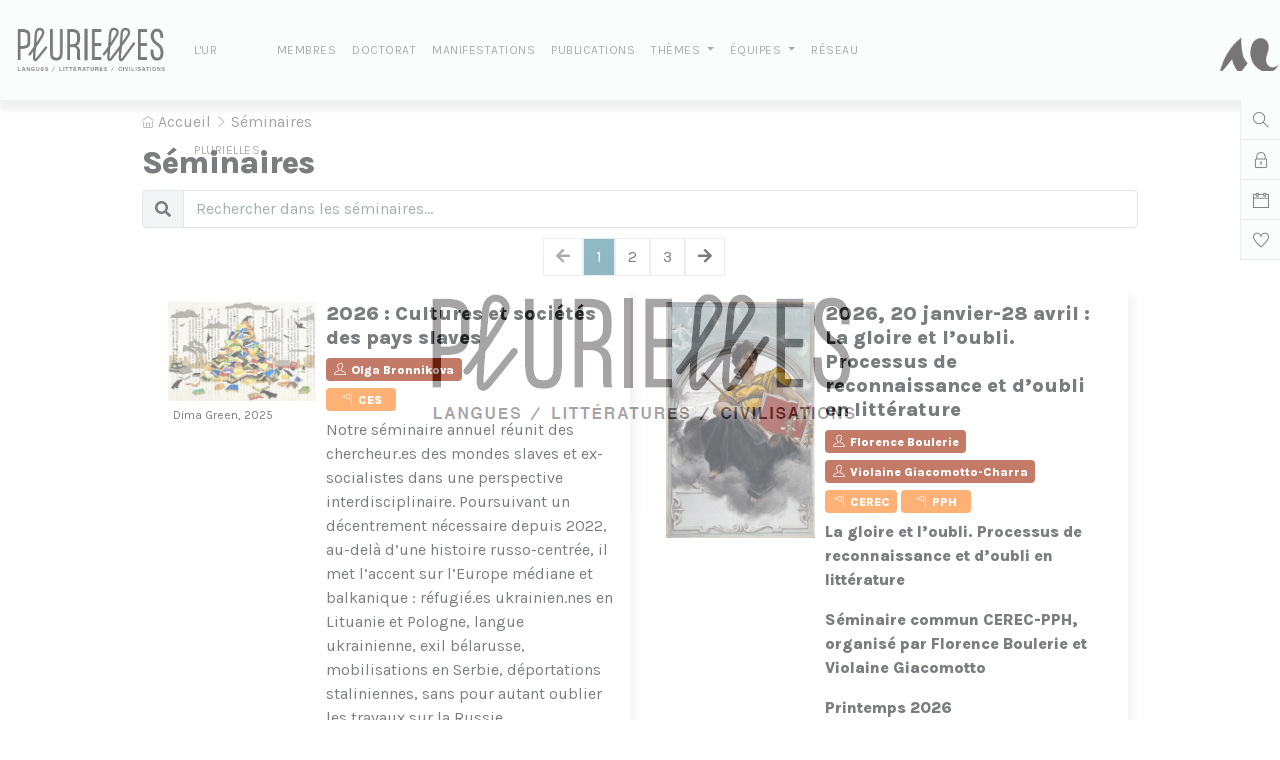

--- FILE ---
content_type: text/html; charset=UTF-8
request_url: https://plurielles.u-bordeaux-montaigne.fr/seminaires
body_size: 4987
content:
<!DOCTYPE html>
<html>
    <head>
        <title>Plurielles - Séminaires</title>
                  
<meta property="og:title" content="Plurielles - Membres"/>
<meta property="og:description" content="L’unité de recherche « Plurielles. Langues, littératures, civilisations1 » naît d’une volonté de rassemblement de chercheurs en langues, littératures et civilisations de l’Université Bordeaux Montaigne."/>
<meta property="og:image" content="https://plurielles.u-bordeaux-montaigne.fr/img/logo-og.jpg"/>        <link rel="stylesheet" href="/build/360.1577d998.css"><link rel="stylesheet" href="/build/css/app.b4322926.css">
         <link rel="stylesheet" href="https://cdn.jsdelivr.net/npm/@fullcalendar/core@4.1.0/main.min.css">
    <link rel="stylesheet" href="https://cdn.jsdelivr.net/npm/@fullcalendar/daygrid@4.1.0/main.min.css">
    <link rel="stylesheet" href="https://cdn.jsdelivr.net/npm/@fullcalendar/timegrid@4.1.0/main.min.css">
                    <meta charset="utf-8">
    <meta name="viewport" content="width=device-width, initial-scale=1">
    <meta http-equiv="x-ua-compatible" content="ie=edge">
    <meta name="description" lang="Fr" content=""/>
    <meta http-equiv="X-UA-Compatible" content="IE=edge,chrome=1"/>
    <meta name="author" content="L-farm - luc de dampierre"/>
    <meta name="robots" content="index, follow"/>
    <meta property="og:type" content="website"/>
    <meta property="og:site_name" content="Plurielles"/>
    <meta property="og:url" content="https://plurielles.u-bordeaux-montaigne.fr/seminaires"/>        
<link rel="icon" type="image/png" sizes="32x32" href="/img/favicon/android-chrome-144x144.png">

<link rel="manifest" href="/img/favicon/site.webmanifest">
<link rel="mask-icon" href="/img/favicon/safari-pinned-tab.svg" color="#5bbad5">
<meta name="msapplication-TileColor" content="#da532c">
<meta name="theme-color" content="#ffffff"> 


    </head>
    <body class="h-100 app-font " >
                 <!-- ### All needed modals, flash,loading screens etc. ### -->
        <!-- ### Modals loading screen ### -->
<div class="loading-screen d-none ">
	<div class="lds-dual-ring"></div>
	<div id="progressBar" class="d-none">
	<progress value="0" max="10" ></progress>
	<p class="text-center"><small id="progressBarMessage"></small></p>
	</div>
</div> <!-- ### Modals container ### -->
<div id="form-modal-container" class="pos-rel"></div><!-- ### Notie Flash Messages ### -->
<div class="flashes">
    </div><!-- ### Translations helper for Swal messages ### -->
<div 
	data-translate-helper 
	data-reorder-update-success-message="action.reorder.success"
	data-period-update-success-message="action.period.update.success"
	data-swall-info-message="La suppression ne sera définitive qu&#039;à la validation du formulaire."
	data-info-account-delete-message="action.confirm.account.deleteInfos"
	data-swall-button-account-delete-confirm="action.confirm.account.deleteBtn"
	data-swall-button-cancel="Annuler"
	data-swall-button-confirm="Supprimer"
	data-product-order="action.book.label"
>
</div>        <!-- ### Navs ### -->
        <nav aria-label="Fourth navbar example" class="navbar navbar-expand-md navbar-light  fixed-top">
    <div class="container-fluid bg-light bottom-soft-shadow">
        <a class="navbar-brand" href="/">
            <div class="main-logo"></div>
                    </a>
        <div aria-controls="appMainNav" aria-expanded="false" aria-label="Toggle navigation" class="navbar-toggler" data-custom-target="#appMainNav" data-bs-toggle="collapse">
            <i class="ti-menu"></i>
        </div>
        <div class="collapse navbar-collapse bg-light" id="appMainNav">
            <ul class="navbar-nav me-auto mb-2 mb-md-0">
                                                    <li class="nav-item ">
                    <a class="nav-link " href="/unite-de-recherche-plurielles-24142">
                        <span class="sidebar-text">
                            L&#039;UR PLURIELLES
                        </span>
                    </a>
                </li>
                                                                    <li class="nav-item ">
                    <a class="nav-link " href="/membres">
                        <span class="sidebar-text">
                            MEMBRES
                        </span>
                    </a>
                </li>
                                                                    <li class="nav-item ">
                    <a class="nav-link " href="/doctorat">
                        <span class="sidebar-text">
                            DOCTORAT
                        </span>
                    </a>
                </li>
                                                                    <li class="nav-item ">
                    <a class="nav-link " href="/manifestations">
                        <span class="sidebar-text">
                            MANIFESTATIONS
                        </span>
                    </a>
                </li>
                                                                    <li class="nav-item ">
                    <a class="nav-link " href="/publications">
                        <span class="sidebar-text">
                            PUBLICATIONS
                        </span>
                    </a>
                </li>
                                                                    <li class="nav-item dropdown" data-hover-dropdown >
                    <a class="nav-link dropdown-toggle caps "  href="/themes" id="dropdown-themes">
                        <span class="sidebar-text">
                            thèmes
                        </span>
                    </a>
                    <div class="triangle d-none" style="background-image:url(/img/components/triangle.png);"></div>
                    <ul aria-labelledby="dropdown-themes" class="d-none" data-dropdown-content>
                                                                       <li class="d-inline-block">
                            <a class="dropdown-item" href="/theme/arts-et-intermedialites">
                                                                                    <div class="d-inline-block text-center nav-theme-square " style="background: #9B2300;"></div>
                            
                            <br>
                                Arts et intermédialités
                            </a>
                        </li>
                                                                                           <li class="d-inline-block">
                            <a class="dropdown-item" href="/theme/le-genre-en-question-s">
                                                                                    <div class="d-inline-block text-center nav-theme-square " style="background: #8F3E9D;"></div>
                            
                            <br>
                                Le genre en question(s)
                            </a>
                        </li>
                                                                                           <li class="d-inline-block">
                            <a class="dropdown-item" href="/theme/patrimoine-education-et-construction-des-identites">
                                                                                    <div class="d-inline-block text-center nav-theme-square " style="background: #FC7C17;"></div>
                            
                            <br>
                                Patrimoine, éducation et construction des identités
                            </a>
                        </li>
                                                                                           <li class="d-inline-block">
                            <a class="dropdown-item" href="/theme/poetique-et-theorie-litteraire">
                                                                                    <div class="d-inline-block text-center nav-theme-square " style="background: #28A911;"></div>
                            
                            <br>
                                Poétique et théorie littéraire
                            </a>
                        </li>
                                                                                           <li class="d-inline-block">
                            <a class="dropdown-item" href="/theme/traduction-plurilinguisme-cosmopolitisme">
                                                                                    <div class="d-inline-block text-center nav-theme-square " style="background: #0044A3;"></div>
                            
                            <br>
                                Traduction, plurilinguisme, cosmopolitisme
                            </a>
                        </li>
                                                                </ul>
                </li>
                                                                    <li class="nav-item dropdown" data-hover-dropdown >
                    <a class="nav-link dropdown-toggle caps "  href="/equipes" id="dropdown-equipes">
                        <span class="sidebar-text">
                            équipes
                        </span>
                    </a>
                    <div class="triangle d-none" style="background-image:url(/img/components/triangle.png);"></div>
                    <ul aria-labelledby="dropdown-equipes" class="d-none" data-dropdown-content>
                                                                       <li class="d-inline-block">
                            <a class="dropdown-item" href="/equipes-internes/centre-d-etudes-linguistiques-et-litteraires-francophones-et-africaines">
                                                        <img src="/uploads/research-unit/celfa.jpg" class="menu-image">
                                                        
                            <br>
                                CELFA
                            </a>
                        </li>
                                                                                           <li class="d-inline-block">
                            <a class="dropdown-item" href="/equipes-internes/centre-d-etudes-et-de-recherches-sur-l-europe-classique">
                                                        <img src="/uploads/research-unit/cerec.jpg" class="menu-image">
                                                        
                            <br>
                                CEREC
                            </a>
                        </li>
                                                                                           <li class="d-inline-block">
                            <a class="dropdown-item" href="/equipes-internes/centre-d-etudes-et-de-recherches-sur-l-extreme-orient">
                                                        <img src="/uploads/research-unit/cereo.jpg" class="menu-image">
                                                        
                            <br>
                                CEREO
                            </a>
                        </li>
                                                                                           <li class="d-inline-block">
                            <a class="dropdown-item" href="/equipes-internes/centre-d-etudes-slaves">
                                                        <img src="/uploads/research-unit/ces.jpg" class="menu-image">
                                                        
                            <br>
                                CES
                            </a>
                        </li>
                                                                                           <li class="d-inline-block">
                            <a class="dropdown-item" href="/equipes-internes/centre-d-information-et-de-recherche-sur-l-allemagne-moderne-et-contemporaine">
                                                        <img src="/uploads/research-unit/ciramec.jpg" class="menu-image">
                                                        
                            <br>
                                CIRAMEC
                            </a>
                        </li>
                                                                                           <li class="d-inline-block">
                            <a class="dropdown-item" href="/equipes-internes/equipe-de-recherche-creativite-et-imaginaire-des-femmes">
                                                        <img src="/uploads/research-unit/ercif.jpg" class="menu-image">
                                                        
                            <br>
                                ERCIF
                            </a>
                        </li>
                                                                                           <li class="d-inline-block">
                            <a class="dropdown-item" href="/equipes-internes/laboratoire-pluridisciplinaire-de-recherches-sur-l-imaginaire-en-litterature">
                                                        <img src="/uploads/research-unit/lapril.jpg" class="menu-image">
                                                        
                            <br>
                                LaPRIL
                            </a>
                        </li>
                                                                                           <li class="d-inline-block">
                            <a class="dropdown-item" href="/equipes-internes/litteratures-et-mondes">
                                                        <img src="/uploads/research-unit/6283581a7a14b570305655.jpg" class="menu-image">
                                                        
                            <br>
                                Littératures et mondes
                            </a>
                        </li>
                                                                                           <li class="d-inline-block">
                            <a class="dropdown-item" href="/equipes-internes/centre-de-recherches-sur-les-modernites-litteraires">
                                                        <img src="/uploads/research-unit/modernites.jpg" class="menu-image">
                                                        
                            <br>
                                Modernités
                            </a>
                        </li>
                                                                                           <li class="d-inline-block">
                            <a class="dropdown-item" href="/equipes-internes/passages-patrimoines-humanites">
                                                        <img src="/uploads/research-unit/624b2e8384722700625333.png" class="menu-image">
                                                        
                            <br>
                                PPH
                            </a>
                        </li>
                                                                </ul>
                </li>
                                                                    <li class="nav-item ">
                    <a class="nav-link " href="/reseau">
                        <span class="sidebar-text">
                            RÉSEAU
                        </span>
                    </a>
                </li>
                                            </ul>
            <ul>
                            </ul>
            <a class="secondary-logo" title="Voir le site de l'université Bordeaux-Montaigne" href="https://www.u-bordeaux-montaigne.fr/fr/index.html"></a>
        </div>
    </div>
    <section data-hover-dropdown-container class="bg-light bottom-extra-soft-shadow"></section>
</nav>
        <div class="mobile-menu">
	
</div>                            <div id="intro_overlay">
<div class="intro_logo" style="background-image: url(/img/logo.jpg);">
<div id="intro_company_name"></div>
</div>
</div>                <!-- ### Main -->
        <div class="container-fluid np mainContent" >
            <div class="row no-gutter justify-content-center app_container">
            
            <div class="app-panel text-center ">
    <ul class="togglers-container bg-light ">
        <li class="action" data-panel-toggler="" data-panel-url="/panel/search">
            <i class="ti-search ">
            </i>
        </li>
                <li class="action" data-panel-toggler="" data-panel-url="/panel/login">
            <i class="ti-lock">
            </i>
        </li>
                <li class="action" data-panel-toggler="" data-panel-url="/panel/calendar">
            <i class="ti-calendar">
            </i>
        </li>
        <li class="action" data-panel-toggler="" data-panel-url="/panel/mecenat">
            <i class="ti-heart">
            </i>
        </li>
    </ul>
    <div>
        <div class="d-inline-block" data-close-panel="true" data-panel-toggler="">
            <i class="fas fa-times ">
            </i>
        </div>
        <div class="d-none float-end" data-expand="false" data-panel-expand="">
            <i class="ti-new-window">
            </i>
        </div>
    </div>
    <img alt="Plurielles-logo" class="d-inline" height="40" src="/img/logo.jpg">
        <div class="app-panel-content">
        </div>
    </img>
</div>            <div class="col-12 np">
            <div class="row no-gutter justify-content-center secondaryContent">
            <div class="col-12 col-md-12 col-lg-10 mobile_padded "> 
                <ul class="mtop-10 mbottom-10 breadcrumb">
	<li class="d-inline-block">
        <a href="/" class="nd">
            <i class="ti-home"></i>&nbsp;Accueil
        </a>
    </li>
    <li class="d-inline-block">
    	&nbsp;<i class="ti-angle-right"></i>&nbsp;
    </li>
        <li class="d-inline-block">
        <a href="/seminaires" class="nd">
            Séminaires
        </a>
    </li>
    	</ul>    
            </div>
                <div class="col-12 col-md-12 col-lg-10 mobile_padded base-page ">
    <div class="row header nm">
        <div class="col-12 col-md-8 text-left np">
            <h1 class="bold h2 text-left">
                Séminaires            </h1>
        </div>
        <div class="col-12 col-md-4 text-end justify-content-end top-extra-link">
                                </div>
    </div>
    <div class="row edito nm bold">
            </div>
    <div class="row search nm">
                <div class="row no-gutter np">
        <form class="navbar-search form-inline np">
	<div class="input-group input-group-merge search-bar">
	    <span class="input-group-text" id="list_search_submit"><span class="fas fa-search"></span></span>
	    <input type="text" class="form-control" id="list_search_input" placeholder="Rechercher dans les séminaires... " aria-label="Rechercher dans les séminaires... " aria-describedby="topbar-addon" data-search-url="/search/seminarie" data-current-route="front_seminaries">
	    	</div>
</form>     </div>
                    <div class="mbottom-50" id="list_search_results">
        </div>
            </div>
    <div class="row justify-content-center body nm">
            </div>
</div>
<div class="col-12">
    <div class="row justify-content-center footer nm">
            </div>
</div>

                </div>
                </div>
            </div>
        </div>
        <div class="container-fluid np">
            <div class="row no-gutter top-soft-shadow p15 main-footer text-center">
    <div class="col-12- col-md-6 col-lg-4">
        <img class="secondary-logo mbottom-20 d-inline-block" src="/img/logo.jpg"/>
        <ul class="nm np">
                        <li>
                <b>
                    Unité de recherche 24142 Plurielles
                </b>
                <br/>
                Langues, littératures, civilisations
                <br>
            </li>
            <li>
                MLR 004 - Maison de la recherche
                <br/>
                                    Esplanade des Antilles<br>
                            </li>
            <li>
                33607 Pessac Cedex
                <br/>
            </li>
            <li>
                05 57 12 60 96 ou 05 57 12 60 97
                <br/>
            </li>
        </ul>

    </div>
    <div class="col-12- col-md-6 col-lg-4 text-center">
        <div class="secondary-logo mbottom-20 d-inline-block text-center"></div>
            <br>
                <ul class="nm np">
                    <li>
                        <b>
                            Université Bordeaux Montaigne
                        </b>
                        <br/>
                    </li>
                    <li>
                        Domaine Universitaire
                        <br/>
                    </li>
                    <li>
                        F33607 Pessac Cedex
                        <br/>
                    </li>
                    <li>
                        +33 (0)557 12 44 44
                        <br/>
                    </li>
                </ul>
            </br>
     
    </div>
    <div class="col-12- col-md-6 col-lg-4 text-center">
        <div>
            <i class="ti-email fa-3x">
            </i>
        </div>
        <p class="mtop-20">
            <small>
                Pour toute question, n'hésitez pas à nous contacter.
            </small>
        </p>
        <button class="btn btn-cta-inversed-dark btn-small float-right app_submit mbottom-40" data-form-modal="" data-form-url="/contact/site@plurielles-bordeaux-montaigne.fr">
            <i class="far fa-envelope">
            </i>
            NOUS CONTACTER
        </button>
        <button class="btn btn-cta-inversed-dark btn-small float-right app_submit mbottom-40" data-form-modal="" data-form-url="/find-us">
            <i class="fas fa-map-marker-alt">
            </i>
            NOUS TROUVER
        </button>

    </div>
</div>
<div class="row no-gutter justify-content-center footer-credits">
    <div class="col-12 text-center">
        <p class="d-inline-block">
            <small>
                Copyright © 2026 Plurielles. Tous droits réservés
            </small>
        </p>
        <span class="d-md-inline-block d-none mx-2">|</span>
        <p class="d-inline-block">
            <a href="/mentions-legales" class="text-dark nd"><small>Mentions légales</small></a>
        </p>
    </div>
</div>        </div>
        <script src="/build/runtime.92991d29.js" defer></script><script src="/build/277.7848e987.js" defer></script><script src="/build/134.eca2498e.js" defer></script><script src="/build/54.f3ffca6d.js" defer></script><script src="/build/js/app.b088d80d.js" defer></script>
            </body>
</html> 

--- FILE ---
content_type: application/javascript
request_url: https://plurielles.u-bordeaux-montaigne.fr/build/54.f3ffca6d.js
body_size: 13879
content:
(self.webpackChunk=self.webpackChunk||[]).push([[54],{769:(e,t,n)=>{"use strict";n.d(t,{j:()=>f});n(7087),n(8168),n(6026),n(1216),n(574),n(388),n(9148),n(9179);var r=n(6734),a=n.n(r);n(6944),n(9814),n(4559),n(9092),n(1898),n(8662),n(7927),n(1298),n(5502),n(8684),n(2609),n(3677);function o(e,t){var n=Object.keys(e);if(Object.getOwnPropertySymbols){var r=Object.getOwnPropertySymbols(e);t&&(r=r.filter((function(t){return Object.getOwnPropertyDescriptor(e,t).enumerable}))),n.push.apply(n,r)}return n}function s(e){for(var t=1;t<arguments.length;t++){var n=null!=arguments[t]?arguments[t]:{};t%2?o(Object(n),!0).forEach((function(t){i(e,t,n[t])})):Object.getOwnPropertyDescriptors?Object.defineProperties(e,Object.getOwnPropertyDescriptors(n)):o(Object(n)).forEach((function(t){Object.defineProperty(e,t,Object.getOwnPropertyDescriptor(n,t))}))}return e}function i(e,t,n){return t in e?Object.defineProperty(e,t,{value:n,enumerable:!0,configurable:!0,writable:!0}):e[t]=n,e}var c=function e(t,n){if(void 0===t)return!1;var r=n.indexOf(".");return r>-1?e(t[n.substring(0,r)],n.substr(r+1)):t[n]},l=function(e){if(e.redirected&&window.location.replace(e.url),e.status>=200&&e.status<=299)return e.json();throw Error(e.statusText)};n(4445);function u(e,t,n,r,a,o,s){try{var i=e[o](s),c=i.value}catch(e){return void n(e)}i.done?t(c):Promise.resolve(c).then(r,a)}function d(e){return function(){var t=this,n=arguments;return new Promise((function(r,a){var o=e.apply(t,n);function s(e){u(o,r,a,s,i,"next",e)}function i(e){u(o,r,a,s,i,"throw",e)}s(void 0)}))}}var m={removeItemButton:!1,searchResultLimit:100,placeholder:!0,searchChoices:!0,shouldSort:!1,shouldSortItems:!1,placeholderValue:"Aucune sélection",searchPlaceholderValue:"Rechercher...",itemSelectText:"Sélectionner",noResultsText:"Aucun résultat...",loadingText:"Chargement...",noChoicesText:"Plus d'option à choisir !",allowHTML:!0},f=function(e){e.querySelectorAll("[data-choices-remote]").forEach((function(e){var t,n=null,r={searchResultLimit:15,searchChoices:!0,noChoicesText:e.dataset.placeholder,removeItemButton:!0,duplicateItemsAllowed:!1},o=new(a())(e,(t=r,s(s({},m),t)));e.addEventListener("search",(function(t){t.detail.value&&(clearTimeout(n),n=setTimeout((function(){o.clearChoices(),o.setChoices(d(regeneratorRuntime.mark((function n(){return regeneratorRuntime.wrap((function(n){for(;;)switch(n.prev=n.next){case 0:return n.abrupt("return",p(e,t.detail.value));case 1:case"end":return n.stop()}}),n)})))).then((function(){var e=t.target.closest(".choices__inner").choiceInner;if(void 0!==e){var n=e.querySelector("input");null!==n&&n.focus()}}))}),1e3))})),o.clearChoices(),o.setChoices(d(regeneratorRuntime.mark((function t(){return regeneratorRuntime.wrap((function(t){for(;;)switch(t.prev=t.next){case 0:return t.abrupt("return",p(e));case 1:case"end":return t.stop()}}),t)})))).then((function(){}))}))},p=function(e){var t=arguments.length>1&&void 0!==arguments[1]?arguments[1]:"";return fetch(e.dataset.url+t).then((function(e){return l(e)})).then((function(t){return t.results.map((function(t){return{label:h(e.dataset.propertyLabelTemplate,t),value:"array"==e.dataset.propertyValueType?t[e.dataset.propertyValue]:c(t,e.dataset.propertyValue)}}))}))},h=function(e,t){return"user"==e?"<b>"+t.firstname+" "+t.lastname+"</b>":"research-unit"==e?"<b>"+t.nameShort+"</b>":"course"==e?"<b>"+t.title+"</b>":"<b>"+t.name+"</b>"}},9778:(e,t,n)=>{"use strict";n.d(t,{ve:()=>i});n(8168),n(6026);var r=n(4890),a=n(1930),o={locale:a.French,enableTime:!0,time_24hr:!0},s={locale:a.French,noCalendar:!0,enableTime:!0,dateFormat:"H:i:s",allowInput:!0},i=function(e){e.querySelectorAll("input.flatpickr-datetimepicker").forEach((function(e){(0,r.Z)(e,o)})),e.querySelectorAll("input.flatpickr-timepicker").forEach((function(e){(0,r.Z)(e,s)}))}},3589:(e,t,n)=>{"use strict";n.d(t,{t:()=>D,R:()=>T});n(8168),n(6026),n(574),n(388),n(6604),n(1216);var r=n(4445),a=n.n(r),o=(n(6916),n(8614)),s=n(6127),i=n(1445),c=n(4272),l=n(6774),u=n(4284),d=n(769),m=n(2574),f=(n(6088),n(9225)),p=n(9778),h=n(860),v=n(5592),g=(n(6944),n(9814),function(e,t){var n=null;e.addEventListener("input",(function(r){window.clearTimeout(n),n=window.setTimeout((function(){var n=t.dataset.baseUrl.replace("default",e.value);t.dataset.url=n,e.value||t.removeAttribute("data-url")}),300)}))}),y=function(e){e.addEventListener("click",(function(t){t.preventDefault(),e.dataset.url?b(e.dataset.url):a().alert({type:"warning",text:"Vous devez spécifier une valeur",time:3})}))},b=function(e){var t=new XMLHttpRequest;t.open("POST",e),t.setRequestHeader("X-Requested-With","XMLHttpRequest"),t.onload=function(){console.log(t),200==t.response&&(a().alert({type:"success",text:"Merci! Votre demande a bien été enregistrée, vous serez informé par email de sa validation",time:5}),document.querySelector("[data-user-relation-request-value]").value=""),204==t.response&&a().alert({type:"warning",text:"Cette valeur existe déjà, vous pouvez la sélectionner dans le menu déroulant",time:3})},t.onerror=function(){console.error("Something went wrong. Error",t.status)},t.send()},L=null,S=null,E=document.getElementById("form-modal-container"),j=document.querySelector(".loading-screen"),q=document.getElementById("progressBar"),M=document.getElementById("progressBarMessage"),w="https://www.google.com/recaptcha/api.js?hl=fr",k=null,A=document.querySelector("body"),D=function(e){e&&e.querySelectorAll("[data-form-modal]").forEach((function(e){e.addEventListener("click",(function(t){k=e,t.preventDefault(),T(e.dataset.formUrl)}))}))},T=function(e){B(!0),fetch(e).then((function(e){return e.json()})).then((function(e){document.querySelector("#form-modal-container").innerHTML="",document.querySelector("#form-modal-container").append(C(e.form)),L=new o.u_(document.getElementById("modal-primary")),S=document.getElementById("modal-primary"),H(e),z(E),x(E),B(!1),L.toggle()}))},O=function(e){e.preventDefault(),new FormData(e.target)},_=function(e){var t=e.target,n=e.formData;B(!0),fetch(t.action,{method:t.method,body:n}).then((function(e){return(0,l._)(e)})).then((function(e){B(!1),e.form?(e.action&&(t.action=e.action),document.querySelector("#form-modal-container").innerHTML=e.form,document.querySelectorAll(".modal-backdrop").forEach((function(e){e.parentNode.removeChild(e)})),L=new o.u_(document.getElementById("modal-primary")),S=document.getElementById("modal-primary"),H(e),z(E),x(E),L.toggle()):(a().alert({type:"success",text:e.message?e.message:"Updated !",time:3}),L.hide(),(0,u.GA)("list"),document.querySelector("#form-modal-container").innerHTML="",k&&null!=k.dataset.redirectUrl&&I(k.dataset.redirectUrl,0),e.redirectUrl&&I(e.redirectUrl,1)),e.invalid_recaptcha&&(console.log("invalid recaptcha"),a().alert({type:"warning",text:e.invalid_recaptcha,time:3}))})).catch((function(e){x(E),a().alert({type:"error",text:e,time:10})})).finally((function(){document.querySelectorAll(".modal-footer button").forEach((function(e){return e.disabled=!1}))}))},x=function(e){var t=null;(null!==e.querySelector("form")&&(t=e.querySelector("form")),null!==t&&(t.addEventListener("submit",O),t.addEventListener("formdata",_)),e.querySelector(".g-recaptcha"))&&(document.head.querySelectorAll('[src="'+w+'"]').forEach((function(e){e.parentNode.removeChild(e)})),document.head.appendChild(document.createElement("script")).src=w)},C=function(e){var t=document.createElement("div");return t.innerHTML=e,t},H=function(e){S.querySelector(".modal-title").innerHTML=e.title},I=function(e,t){B(!0),R(t),setTimeout((function(){window.location.href=e}),t)},R=function(e){console.log("here");var t=q.querySelector("progress");t.setAttribute("max",e),q.classList.remove("d-none");var n=e,r=setInterval((function(){n<=0&&clearInterval(r),t.value=e-n+1,M.innerHTML=(n-=1)+" seconde(s)"}),1e3)},B=function(e){switch(e){case!0:j.classList.remove("d-none"),j.classList.add("show");break;case!1:j.classList.remove("show"),j.classList.add("d-none")}},z=function(e){var t,n;(0,s.X)(e),(0,i.X)(e),(0,c.hh)(e),(0,v.y)(),(0,d.j)(document.querySelector("body")),document.querySelectorAll("[data-choice-delete]").forEach((function(e){e.addEventListener("click",(function(){var t=e.dataset.removeUrl,n=new XMLHttpRequest;n.open("POST",t),n.setRequestHeader("X-Requested-With","XMLHttpRequest"),n.onload=function(){200===n.status&&(JSON.parse(n.responseText),e.classList.add("d-none"),a().alert({type:"success",text:"Elément supprimé !",time:2}))},n.onerror=function(){console.error("Something went wrong. Error",n.status)},n.send()}))})),t=document.querySelector("[data-user-relation-request-submit]"),n=document.querySelector("[data-user-relation-request-value]"),t&&(g(n,t),y(t)),(0,m.D)(e),(0,p.ve)(e),(0,h.M)(),(0,f.W)(e),function(e){if(e.querySelector("[data-form-tab-pane]")){var t=e.querySelector(".invalid-feedback");if(t||(t=e.querySelector(".is-invalid")),t){var n=t.closest("[data-form-tab-pane]").id,r=document.querySelector('#myList a[href="#'+n+'"]'),a=new o.OK(r,{});console.log("showing first tab with errors: "+n),a.show()}}}(e)};document.addEventListener("DOMContentLoaded",(function(){D(A)}))},6142:(e,t,n)=>{"use strict";var r=n(6916),a=n.n(r),o=(n(6127),n(1445),n(4284)),s=(n(8168),n(6026),n(4445)),i=n.n(s),c=n(6916);document.querySelectorAll("[data-modal-submit]").forEach((function(e){e.addEventListener("click",(function(t){t.preventDefault(),i().confirm({text:e.dataset.confirmText,submitText:"Oui",cancelText:"Annuler",cancelCallback:function(){i().alert({type:3,text:e.dataset.cancelText,time:5})},submitCallback:function(){c("#"+e.dataset.modalId+" form").submit()}})}))})),document.addEventListener("DOMContentLoaded",(function(){document.querySelector(".flashes").innerHTML.length>1&&document.querySelectorAll("[data-flash-message]").forEach((function(e){i().alert({type:e.dataset.type,text:e.dataset.message,time:5})}))}));n(5592),n(8128),n(1216),n(574),n(388),n(6039);var l=n(6774),u=(n(8662),n(7756)),d=n(5614),m=n(535),f=n(5953),p=n(4930),h=(n(6088),n(3589));function v(e,t,n){return t in e?Object.defineProperty(e,t,{value:n,enumerable:!0,configurable:!0,writable:!0}):e[t]=n,e}document.addEventListener("DOMContentLoaded",(function(){var e=document.getElementById("calendar-holder");g(e),(0,h.t)(e)}));var g=function(e){var t;if(e){var n=e.dataset.eventsUrl,r=new u.faS(e,(v(t={locale:p.Z,plugins:[d.ZP],editable:!0,themeSystem:"bootstrap",eventSources:[{url:n,method:"POST",extraParams:{filters:JSON.stringify({coucou:"coucou"})},failure:function(){}}],views:{timeGrid3Months:{type:"dayGrid",duration:{months:3},buttonText:"Trimestre"}}},"plugins",[d.ZP,m.ZP,f.ZP]),v(t,"timeZone","UTC"),v(t,"customButtons",{prev:{text:"Prev",click:function(){r.prev(),y()}},next:{text:"Next",click:function(){r.next(),y()}}}),t));r.render(),r.on("dateClick",(function(e){alert("clicked on "+e.dateStr)})),y()}},y=function(){setTimeout((function(){document.querySelectorAll(".fc-event").forEach((function(e){e.setAttribute("data-form-modal",""),e.setAttribute("data-form-url",e.getAttribute("href")),e.setAttribute("href","#")})),(0,h.t)(document.getElementById("calendar-holder"))}),300)},b=document.querySelector(".app-panel"),L=document.querySelector(".app-panel-content"),S=null,E=!1,j=!1,q={panelTogglers:document.querySelectorAll("[data-panel-toggler]"),secondaryContent:document.querySelector(".secondaryContent"),panelExpandToggler:document.querySelector("[data-panel-expand]")},M=function(){E?(b.classList.remove("show"),b.classList.remove("expanded"),j=!1,E=!1):(b.classList.add("show"),E=!0),setTimeout((function(){window.dispatchEvent(new Event("resize"))}),3e3)},w=function(){q.panelTogglers.forEach((function(e){e.classList.remove("active")}))},k=function(e){fetch(e).then((function(e){return(0,l._)(e)})).then((function(e){L.innerHTML=e.html,e.expandable?q.panelExpandToggler.classList.remove("d-none"):q.panelExpandToggler.classList.add("d-inline-block");var t=document.getElementById("calendar-holder");t&&g(t),document.getElementById("main_search_input")&&((0,o.S1)(),o.$3.bind.main(),console.log(o.$3))})).catch((function(e){return console.error(e)}))},A=function(){};document.addEventListener("DOMContentLoaded",(function(){b&&(q.panelTogglers.forEach((function(e){e.addEventListener("click",(function(){e!=S&&e.dataset.panelUrl&&(k(e.dataset.panelUrl),S=e),E||M(),e.dataset.closePanel?(w(),M()):(w(),e.classList.add("active"))}))})),q.secondaryContent.addEventListener("click",(function(){E&&(w(),M())})),q.panelExpandToggler.addEventListener("click",(function(e){j?(b.classList.remove("expanded"),j=!1):(A(),b.classList.add("expanded"),j=!0),setTimeout((function(){window.dispatchEvent(new Event("resize"))}),3e3)})))}));n(6944),n(9814),n(8779);var D=a()(".count"),T=(a(),function(){setTimeout((function(){D.each((function(){a()(this).prop("Counter",0).animate({Counter:a()(this).data("value")},{duration:2e3,easing:"swing",step:function(e){a()(this).text(this.Counter.toFixed(0).replace(/\B(?=(\d{3})+(?!\d))/g," "))}})}))}),0)});D&&T();n(5462);var O=n(7068),_=n.n(O);document.addEventListener("DOMContentLoaded",(function(){_().start()}));n(2574),n(860),n(1298),n(2562);document.addEventListener("DOMContentLoaded",(function(){document.querySelectorAll("[data-embed-render]").forEach((function(e){var t=new XMLHttpRequest;t.open("GET",e.dataset.embedRender),t.setRequestHeader("X-Requested-With","XMLHttpRequest"),t.onload=function(){if(200===t.status){var e=JSON.parse(t.responseText),n=document.querySelector("[data-og-preview]");console.log(e),console.log(n),function(e,t){console.log(e),e.querySelector("[data-og-title]").innerHTML=t.metas.title,e.querySelector("[data-og-title]").setAttribute("href",t.metas.url),e.querySelector("[data-og-description]").innerHTML=t.metas.description,e.querySelector("[data-og-url]").innerHTML=t.metas.url,e.querySelector("[data-og-url]").setAttribute("href",t.metas.url),e.querySelector("[data-og-image]").setAttribute("src",t.metas.image)}(n,e)}},t.onerror=function(){console.error("Something went wrong. Error",t.status)},t.send()}))}));n(9225);var x=n(8614);document.addEventListener("DOMContentLoaded",(function(){if(document.querySelector("#intro_overlay")){var e=document.querySelectorAll(".carousel");console.log("delaying 3500ms to carousels..."),setTimeout((function(){e.forEach((function(e){new x.lr(e,{from:0})}))}),3500)}}))},2574:(e,t,n)=>{"use strict";n.d(t,{D:()=>a});n(8168),n(6026);var r=n(8498),a=function(e){e.querySelectorAll("[data-color-picker]").forEach((function(e){var t=e.value,n=e.closest("div"),a=new r.Z({color:t}),s=document.createElement("div");s.classList.add("colorPickerValidator"),n.append(s),a.appendTo(n),a.onChange((function(){var t=a.getColor();e.style.background=t,e.value=t})),e.addEventListener("input",(function(){var t=e.value;t.length<7&&(s.innerHTML="La valeur doit être précédée par le signe # et contenir 6 caractères. Exemple: #000000"),t.length,7==t.length&&(o(t)?(a.setColor(t),e.style.background=currentColor,s.innerHTML=""):s.innerHTML="Hmmm... La valeur spécifiée ne correspond à aucun code hexadécimal... ")}))}))},o=function(e){return/^#([0-9a-f]{3}){1,2}$/i.test(e)}},1445:(e,t,n)=>{"use strict";n.d(t,{X:()=>s});n(8168),n(6026);var r=n(5867),a=n.n(r),o=[],s=function(e){e.querySelectorAll("[data-datepicker]").forEach((function(e){console.log("initPickers"),o.push(i(e))}))};function i(e){return new(a())({field:e,format:"DD/MM/YYYY",i18n:{previousMonth:"Mois précédent",nextMonth:"Mois suivant",months:["Janvier","Février","Mars","Avril","Mai","juin","Juillet","Août","Septembre","Octobre","Novembre","Décembre"],weekdays:["Dimanche","Lundi","Mardi","Mercredi","Jeudi","Vendredi","Samedi"],weekdaysShort:["Dim","Lun","Mar","Mer","Jeu","Ven","Sam"]}})}window.addCollectionCallback=function(e){e&&i(e[0].querySelector("[data-datepicker]"))},document.addEventListener("DOMContentLoaded",(function(){s(document)}))},6774:(e,t,n)=>{"use strict";n.d(t,{_:()=>r});n(6944),n(9814),n(574),n(388),n(9179);var r=function(e){if(e.redirected&&window.location.replace(e.url),e.status>=200&&e.status<=299)return e.json();throw Error(e.statusText)}},4272:(e,t,n)=>{"use strict";n.d(t,{Zb:()=>y,hh:()=>v});n(8168),n(6026),n(6642),n(6944),n(9814);var r=n(9129),a=n.n(r),o=document.querySelector("[data-translate-helper]"),s=function(e){if(o){e.replace("data-","");var t=i(e),n=o.dataset[t];return null!=n?n:"No translation foud for this data set : "+t}return"No helper Html data found..."},i=function(e){return e.toLowerCase().replace(/[^a-zA-Z0-9]+(.)/g,(function(e,t){return t.toUpperCase()}))};document.addEventListener("DOMContentLoaded",(function(){}));n(6127);var c=n(9778),l=(n(769),n(5592)),u=(n(4445),n(2273),n(6916)),d="fa fa-trash",m="fas fa-retweet mx-1",f="fa fa-plus mx-1",p="btn btn-sm col-12 highlight_txt",h="btn btn-sm btn-outline-primary bg-light d-inline-block w-auto",v=function(e){e.querySelectorAll("[data-collection]").forEach((function(e){var t=document.querySelector("ul."+e.dataset.collection);if(t){var n=t.parentNode.querySelector("[data-collection-actions]"),r=E(e.dataset.collection,e.dataset.addText,t),a=j();if(t&&1==parseInt(t.dataset.addAction)&&(a.append(r),n&&n.append(a)),r.addEventListener("click",(function(n){n.preventDefault(),y(e,t)})),n){var o=n.querySelector("[data-collection-collapse-all]");o.addEventListener("click",(function(e){e.preventDefault(),g(o,t)}))}t.querySelectorAll("li").forEach((function(n){L(n,e,t),b(n)})),M(t,n)}}))},g=function(e,t){var n=t.querySelectorAll(".multi-collapse");e.classList.contains("active")?(n.forEach((function(e){e.classList.add("show")})),e.classList.remove("active")):(e.classList.add("active"),n.forEach((function(e){e.classList.remove("show")})))},y=function(e,t){var n=t.dataset.prototype.replace(/__name__/g,t.childElementCount),r=document.createElement("li");r.classList=t.dataset.formElementClass,r.innerHTML=n,r.querySelector(".card-body").classList.remove("collection-collapsed"),L(r,e,t),t.append(r),b(r)};function b(e){A(e),(0,c.ve)(e)}function L(e,t,n){var r=q(t.dataset.removeText,n),o=S(t,e);o&&(o.append(r),r.addEventListener("click",(function(t){t.preventDefault();var n={title:"Etes-vous sûr ?",text:s("swall-info-message"),icon:"warning",dangerMode:!0,buttons:[s("swall-button-cancel"),s("swall-button-confirm")]},r=e.querySelector("[data-swal]");r&&(n.title=r.dataset.swalDeleteElementMessage),a()(n).then((function(t){t&&e.remove()}))})))}var S=function(e,t){return t.querySelector(e.dataset.removeDomParent)},E=function(e,t,n){var r=document.createElement("div"),a=document.createElement("i");a.classList=f;var o="";return o=""!=n.dataset.actionButtonClass?n.dataset.actionButtonClass:h,o+=" add_tag_link_"+e,r.classList=o,r.append(a),r.append(t),r},j=function(){var e=document.createElement("li");return e.classList=h,e},q=function(e,t){var n=document.createElement("button"),r=document.createElement("i");return r.classList=d,""!=t.dataset.deleteButtonClass?n.classList=t.dataset.deleteButtonClass:n.classList=p,n.append(r),n.setAttribute("title",e),n},M=function(e,t){if(e&&1==e.dataset.orderableList){(0,l.s)(e.querySelectorAll("li"));var n=document.createElement("div");if(n.innerHTML=e.dataset.prototype,n.querySelector("input[id$=position]")){var r=k();t.prepend(r),w(r,e)}}},w=function(e,t){e.addEventListener("click",(function(n){e.classList.toggle("bg-warning"),t.querySelectorAll("li").forEach((function(e){e.classList.toggle("reorder_block")})),u(t).sortable({start:function(e,t){t.item.addClass("is-dragged")},stop:function(e,n){n.item.removeClass("is-dragged"),(0,l.s)(t.querySelectorAll("li"))}})}))},k=function(){var e=document.createElement("li"),t=document.createElement("i");return t.classList=m,e.classList=h,e.append(t),e.append("Réordonner"),e},A=function(e){e.querySelectorAll("[data-collection-form-toggler]").forEach((function(e){e.addEventListener("click",(function(t){g(e,t.target.closest(".card"))}))}))};document.addEventListener("DOMContentLoaded",(function(){return v(document)}))},8128:(e,t,n)=>{"use strict";n.d(t,{M:()=>s});n(8168),n(6026),n(6944),n(9814);var r=n(3589),a=n(4445),o=n.n(a),s=function(){var e={all:document.querySelector("[data-check-all]"),lines:document.querySelectorAll("[data-check-line]"),infos:document.querySelector("[data-check-infos]"),max:document.querySelector("[data-nb-all-results]"),formSelectActions:document.querySelector("[data-check-select-actions]"),actionApply:document.querySelector("[data-check-action-apply]")};e.all&&e.lines.length>0&&e.actionApply&&i(e)},i=function(e){e.all.addEventListener("change",(function(t){if(t.currentTarget.checked){e.lines.forEach((function(e){e.checked=!0}));var n=c(e);e.infos.querySelector("[data-selection-length]").innerHTML=n.length+" éléments sélectionnés",n.length<e.max.dataset.nbAllResults&&u(e,!0)}else e.lines.forEach((function(e){e.checked=!1})),e.infos.querySelector("[data-selection-more]").innerHTML="",e.infos.querySelector("[data-selection-length]").innerHTML="Aucun élément sélectionné"})),e.actionApply.addEventListener("click",(function(t){t.preventDefault();var n=e.formSelectActions.options[e.formSelectActions.selectedIndex],a=c(e);if(0!=n.index)if(a.length<1)f();else{var o=n.dataset.actionUrl;switch(e.formSelectActions.dataset.checkSelectActions){case"custom":var s=l(a);o=o.replace("ids_list",JSON.stringify(s));break;case"all":o=o.replace("ids_list",e.formSelectActions.dataset.checkSelectActions)}(0,r.R)(o)}else m()}))},c=function(e){var t=e.lines,n=[];return t.forEach((function(e){e.checked&&n.push(e)})),n},l=function(e){var t=[];return e.forEach((function(e){t.push(e.value)})),t},u=function(e){var t=e.infos.querySelector("[data-selection-more]"),n=document.createElement("div"),r=e.max.dataset.nbAllResults-c(e).length;n.classList.add("btn","btn-sm","px-3","btn-secondary","ms-3"),n.innerHTML="Ajouter les éléments masqués ? ( "+String(r)+" de plus )",d(n,e,r),t.innerHTML="",t.append(n)},d=function(e,t){e.addEventListener("click",(function(e){t.infos.querySelector("[data-selection-length]").innerHTML=t.max.dataset.nbAllResults+" éléments sélectionnés",e.currentTarget.parentNode.innerHTML="",t.formSelectActions.dataset.checkSelectActions="all"}))},m=function(){o().alert({type:"warning",text:"Aucune action sélectionée...",time:2})},f=function(){o().alert({type:"warning",text:"La sélection est vide...",time:2})}},6088:(e,t,n)=>{"use strict";n.d(t,{r:()=>l});n(1216),n(8168),n(6026);var r=n(5462),a=n(6916),o=n.n(a),s=n(4177),i=i||{},c=null;o();n(5052),i.nodes={grid:document.querySelector(".grid"),items:document.querySelectorAll(".grid-item")};document.addEventListener("DOMContentLoaded",(function(){i.nodes.grid&&((0,r.x)(),setTimeout((function(){c=new s(i.nodes.grid,{itemSelector:".grid-item",fitWidth:!0})}),150),l()),l({speed:800})}));var l=function(e){if(e);document.querySelectorAll(".readmore").forEach((function(e){var t=e.querySelector("[data-readmore-collapsable]"),n=t.clientHeight;t.setAttribute("data-expanded-height",n);var r=e.querySelector("[data-readmore-toggler]");r&&(n>50?(t.classList.add("readmore-collapsed"),r.addEventListener("click",(function(e){e.preventDefault(),e.stopImmediatePropagation(),t.classList.contains("readmore-collapsed")?r.innerHTML="Lire moins":r.innerHTML="Lire plus",t.classList.toggle("readmore-collapsed"),setTimeout((function(){c.layout()}),150)}))):r.classList.add("d-none"))}))}},5592:(e,t,n)=>{"use strict";n.d(t,{y:()=>i,s:()=>c});n(8168),n(6026),n(6944),n(9814);var r=n(6916),a=n.n(r),o=n(4445),s=n.n(o),i=(n(2273),function(e){var t=document.querySelectorAll("[data-order-params]");console.log(t),t.forEach((function(e){var t=e.querySelectorAll(".reorder_block");console.log(e),a()(e).sortable({start:function(e,t){t.item.addClass("is-dragged")},stop:function(e,n){n.item.removeClass("is-dragged"),c(t)}})}))}),c=function(e){e.forEach((function(e){var t=a()(e).index(),n=e.querySelector(".position_viewer"),r=e.querySelector(".position_input");e.dataset.rank=t,n&&(n.innerHTML=t),r&&(r.value=t)}))},l=function(e){var t={route:e.getAttribute("data-url"),repo:e.getAttribute("data-repo")},n=document.querySelector("[data-order-update]");n&&n.addEventListener("click",(function(){var e;t.data=(e=[],document.querySelectorAll("[data-rank]").forEach((function(t){var n={identifier:t.dataset.identifier,position:t.dataset.rank};e.push(n)})),e),u(t)}))},u=function(e){var t=new XMLHttpRequest,n=e.route.replace("__DATA__",JSON.stringify(e.data));t.open("POST",n),t.setRequestHeader("X-Requested-With","XMLHttpRequest"),t.onload=function(){200===t.status&&s().alert({type:"success",text:"L'ordre des éléments est à jour !",time:2})},t.onerror=function(){console.error("Something went wrong. Error",t.status)},t.send()};document.addEventListener("DOMContentLoaded",(function(){i(document);var e=document.getElementById("orderParams");e&&l(e)}))},4284:(e,t,n)=>{"use strict";n.d(t,{$3:()=>s,S1:()=>i,GA:()=>c});n(6039),n(1216),n(6944),n(2483),n(8168),n(6026),n(6845),n(8386),n(6642);var r=n(3589),a=n(8128),o=n(6088);n(5052);var s=s||{};s.DOM={input:document.getElementById("main_search_input"),results:document.getElementById("main_search_results"),submit:document.getElementById("main_search_submit"),input_list:document.getElementById("list_search_input"),results_list:document.getElementById("list_search_results"),submit_list:document.getElementById("list_search_submit"),filters:document.querySelectorAll("[data-search-filter]")};var i=function(){return s.DOM={input:document.getElementById("main_search_input"),results:document.getElementById("main_search_results"),submit:document.getElementById("main_search_submit"),input_list:document.getElementById("list_search_input"),results_list:document.getElementById("list_search_results"),submit_list:document.getElementById("list_search_submit"),filters:document.querySelectorAll("[data-search-filter]")},s};s.vars={timer:null,delay:600},s.do={search:function(e,t){var n=new XMLHttpRequest;n.open("GET",e),n.setRequestHeader("X-Requested-With","XMLHttpRequest"),n.onload=function(){if(200===n.status){var e=JSON.parse(n.responseText);t.innerHTML=e.html,(0,r.t)(t),t.classList.remove("d-none"),(0,a.M)(),u(),(0,o.r)()}},n.onerror=function(){console.error("Something went wrong. Error",n.status)},n.send()}},s.bind={input:function(e,t){var n=arguments.length>2&&void 0!==arguments[2]?arguments[2]:"list";e.addEventListener("input",(function(e){window.clearTimeout(s.vars.timer),s.vars.timer=window.setTimeout((function(){var r=e.target.dataset.searchUrl+"/1/"+s.utils.params(e.target);if("list"!=n){t.innerHTML="";s.utils.params(e.target);e.target.value.length>2&&s.do.search(r,t)}else s.do.search(r,t)}),s.vars.delay)}))},submit:function(e,t,n){e&&e.addEventListener("click",(function(e){n.innerHTML="";var r=t.dataset.searchUrl+"/1/"+s.utils.params(t);s.do.search(r,n)}))},filters:function(e){s.DOM.filters.forEach((function(t){t.addEventListener("change",(function(){e.dataset.searchUrl,s.utils.params(e);s.do.search(l("list"),s.DOM.results_list)}))}))},raz:function(e,t,n){e.addEventListener("click",(function(){t.value="",n.innerHTML=""}))},main:function(){s.bind.input(s.DOM.input,s.DOM.results,"search"),s.bind.submit(s.DOM.submit,s.DOM.input,s.DOM.results)},list:function(){s.bind.input(s.DOM.input_list,s.DOM.results_list),s.bind.submit(s.DOM.submit_list,s.DOM.input_list,s.DOM.results_list)}},s.utils={params:function(e){var t={terms:e.value},n={};return s.DOM.filters.forEach((function(e){n[e.dataset.filterKey]=e.value})),t.filters=n,t.currentRoute=e.dataset.currentRoute,JSON.stringify(t)}};var c=function(e){var t=!0;window.location.href.includes("espace-chercheur")&&(t=!1),console.log(t);var n=null;t&&(n="list"==e?s.DOM.results_list:s.DOM.results),null!=n&&s.do.search(l(e),n)},l=function(e){if(s.DOM.input_list){if("list"==e)return s.DOM.input_list.dataset.searchUrl+"/1/"+s.utils.params(s.DOM.input_list);if("main"==e)return s.DOM.input.dataset.searchUrl+"/1/"+s.utils.params(s.DOM.input)}},u=function(){document.querySelectorAll(".pagination").forEach((function(e){e.querySelectorAll("li").forEach((function(t){t.addEventListener("click",(function(n){n.preventDefault();var r,a=e.childElementCount-2,o=parseInt(e.querySelector("li.active").dataset.pageTarget);s.DOM.input_list.value;if(t.classList.contains("prev"))o>1&&(r=s.DOM.input_list.dataset.searchUrl+"/"+(o-1)+"/"+s.utils.params(s.DOM.input_list));else if(t.classList.contains("next"))o<a&&(r=s.DOM.input_list.dataset.searchUrl+"/"+(o+1)+"/"+s.utils.params(s.DOM.input_list));else{var i=t.dataset.pageTarget;r=s.DOM.input_list.dataset.searchUrl+"/"+i+"/"+s.utils.params(s.DOM.input_list)}s.do.search(r,s.DOM.results_list)}))}))}))},d=function(){document.addEventListener("keypress",(function(e){if(13===e.keyCode||13===e.which)return e.preventDefault(),!1}))};document.addEventListener("DOMContentLoaded",(function(){document.body.contains(s.DOM.input)&&(d(),s.bind.main(),s.DOM.input.closest(".search-bar")&&s.bind.raz(s.DOM.input.closest(".search-bar").querySelector("[data-raz]"),s.DOM.input,s.DOM.results)),document.body.contains(s.DOM.input_list)&&(d(),s.bind.list(),s.bind.filters(s.DOM.input_list),c("list"))}))},9225:(e,t,n)=>{"use strict";n.d(t,{W:()=>m});n(8168),n(6026),n(6944),n(2692);var r=n(4272),a=n(4890),o=n(1930),s=n(6916),i=n.n(s),c=n(2290),l=n.n(c),u=n(4445),d=n.n(u),m=function(e){var t=e.querySelector(".sessions"),n=e.querySelector("[data-session-common-container]"),r=e.querySelector("[data-session-common-toggler]"),a=e.querySelector("[data-session-common-date-start-at]"),o=e.querySelector("[data-session-common-date-end-at]"),s=e.querySelector("[data-session-common-day]"),i=e.querySelector("[data-session-common-hour-start-at]"),c=e.querySelector("[data-session-common-hour-end-at]"),l=e.querySelector("[data-session-common-submit]"),u=e.querySelector('[data-collection="sessions"]');if(s&&i&&c){var d={collectionHolder:t,wrapper:n,toggler:r,commonDay:s,hourStartAt:i,hourEndAt:c,dateStartAt:a,dateEndAt:o,submit:l,dataCollection:u};g(d),f(d)}},f=function(e){e.submit.addEventListener("click",(function(t){t.preventDefault();var n=y(e);n.error?d().alert({type:"warning",text:n.message,time:3}):d().confirm({text:"Vous vous apprêter à générer des séances régulières pour la période du startDate au endDate",submitText:"Générer les séances",cancelText:"Annuler",cancelCallback:function(){},submitCallback:function(){p(e)}})}))},p=function(e){var t=v(e);if(t){e.collectionHolder.querySelectorAll("li").forEach((function(e){e.innerHTML=""}));for(var n=0;n<t.length;n++){var a=document.querySelector("ul.sessions.collection"),o=document.querySelector(".add_tag_link_sessions").parentNode;(0,r.Zb)(i()(e.dataCollection),i()(a),i()(o),'<button type="button" class="btn col-12"><i class="fe fe-trash"></i>&nbsp;Supprimer</button>')}var s=e.collectionHolder.querySelectorAll("li");h(s,t)}},h=function(e,t){var n=0;e.forEach((function(e){e.classList.add("collection-child","grow","card","col-12","col-md-6","col-lg-4","text-center","extra-soft-shadow","mtop-20");var r=0;e.querySelectorAll(".flatpickr-input").forEach((function(e){var s=(0,a.Z)(e,{locale:o.French,enableTime:!0,time_24hr:!0}),i=null;0==r&&(i=t[n].start),1==r&&(i=t[n].end),s.setDate(i,"Y-m-d h:i"),r++})),e.querySelector('[id$="title"]').value="Séance n° "+n,n++}))},v=function(e){var t=e.hourStartAt.value.split(":"),n=e.hourEndAt.value.split(":"),r=l()(e.dateStartAt.value,"DD/MM/YYYY"),a=l()(e.dateEndAt.value,"DD/MM/YYYY"),o=[],s={lundi:1,mardi:2,mercredi:3,jeudi:4,vendredi:5,samedi:6,dimanche:7}[e.commonDay.value],i=r.clone().day(s);if(i.isAfter(r,"d")){var c={start:i.set("hour",t[0]).set("minute",t[1]).format("YYYY-MM-DD HH:mm"),end:i.set("hour",n[0]).set("minute",n[1]).format("YYYY-MM-DD HH:mm")};o.push(c)}for(;i.isBefore(a);){i.add(7,"days");var u={start:i.set("hour",t[0]).set("minute",t[1]).format("YYYY-MM-DD HH:mm"),end:i.set("hour",n[0]).set("minute",n[1]).format("YYYY-MM-DD HH:mm")};o.push(u)}return o},g=function(e){e.toggler.addEventListener("click",(function(t){t.preventDefault(),e.wrapper.classList.toggle("d-none")}))},y=function(e){var t={error:!1,message:""};return""===e.dateStartAt.value&&(t.error=!0,t.message=t.message+"La date régulière de début doit être renseignée<br>"),""===e.dateEndAt.value&&(t.error=!0,t.message=t.message+"La date régulière de fin doit être renseignée<br>"),""===e.commonDay.value&&(t.error=!0,t.message=t.message+"Le jour régulier de la séance doit être renseigné<br>"),""===e.hourStartAt.value&&(t.error=!0,t.message=t.message+"L'heure régulière de début de séance doit être renseignée<br>"),""===e.hourEndAt.value&&(t.error=!0,t.message=t.message+"L'heure régulière de fin de séance doit être renseignée<br>"),e.dateStartAt.value&&(L(e.dateStartAt.value)||(t.error=!0,t.message=t.message+"Le format de la date régulière de début séminaire n'est pas correct... <br>")),e.dateEndAt.value&&(L(e.dateEndAt.value)||(t.error=!0,t.message=t.message+"Le format de la date régulière de fin séminaire n'est pas correct... <br>")),e.hourStartAt.value&&(b(e.hourStartAt.value)||(t.error=!0,t.message=t.message+"Le format de l'heure régulière de début de séance n'est pas correct... <br>")),e.hourEndAt.value&&(b(e.hourEndAt.value)||(t.error=!0,t.message=t.message+"Le format de l'heure régulière de fin de séance n'est pas correct... <br>")),t},b=function(e){return/^([0-9]|0[0-9]|1[0-9]|2[0-3]):[0-5][0-9]$/.test(e)},L=function(e){return!0}},860:(e,t,n)=>{"use strict";n.d(t,{M:()=>o});n(8168),n(6026);var r=n(9129),a=n.n(r),o=function(){var e=document.querySelectorAll("[data-swal-submit]");e.length>0&&e.forEach((function(e){e.addEventListener("submit",(function(t){t.preventDefault(),a()({title:"Etes-vous sûr ?",text:e.dataset.swalSubmit,icon:"warning",dangerMode:!0,buttons:["Annuler","Supprimer"]}).then((function(t){t&&e.submit()}))}))}))}},5462:(e,t,n)=>{"use strict";n.d(t,{x:()=>r});n(8168),n(6026);var r=function(){var e=document.querySelectorAll(".same-height"),t=0;e.length>0&&(e.forEach((function(e){e.clientHeight>t&&(t=e.clientHeight)})),e.forEach((function(e){e.style.height=t+"px"})))};document.addEventListener("DOMContentLoaded",(function(){var e;(e=document.getElementById("scroll-to-top"))&&e.addEventListener("click",(function(e){e.preventDefault(),window.scrollTo({top:0,behavior:"smooth"})}))}))},6127:(e,t,n)=>{"use strict";n.d(t,{X:()=>o});n(8168),n(6026);var r=n(9973),a=n.n(r),o=(n(9812),function(e){e.querySelectorAll("[data-ckeditor]").forEach((function(e){a().create(e,{language:"fr",toolbarGroups:[{name:"document",groups:["mode","document","doctools"]},{name:"clipboard",groups:["clipboard","undo"]},{name:"editing",groups:["find","selection","spellchecker","editing"]},{name:"forms",groups:["forms"]},"/",{name:"basicstyles",groups:["basicstyles","cleanup"]},{name:"paragraph",groups:["list","indent","blocks","align","bidi","paragraph"]},{name:"links",groups:["links"]},{name:"insert",groups:["insert"]},"/",{name:"styles",groups:["styles"]},{name:"colors",groups:["colors"]},{name:"tools",groups:["tools"]},{name:"others",groups:["others"]},{name:"about",groups:["about"]}]}).then((function(t){e.parentNode.querySelector(".ck-editor__editable").style.minHeight="300px",e.parentNode.querySelector(".ck-label.ck-voice-label").remove(),t.model.document.on("change:data",(function(){return e.innerHTML=t.getData()}))})).catch((function(e){console.error(e)}))}))});document.addEventListener("DOMContentLoaded",(function(){o(document)}))},147:(e,t,n)=>{var r={"./af":6714,"./af.js":6714,"./ar":9692,"./ar-dz":1985,"./ar-dz.js":1985,"./ar-kw":3129,"./ar-kw.js":3129,"./ar-ly":5391,"./ar-ly.js":5391,"./ar-ma":4990,"./ar-ma.js":4990,"./ar-sa":5718,"./ar-sa.js":5718,"./ar-tn":7415,"./ar-tn.js":7415,"./ar.js":9692,"./az":6853,"./az.js":6853,"./be":9425,"./be.js":9425,"./bg":5091,"./bg.js":5091,"./bm":233,"./bm.js":233,"./bn":3996,"./bn-bd":709,"./bn-bd.js":709,"./bn.js":3996,"./bo":9977,"./bo.js":9977,"./br":36,"./br.js":36,"./bs":7379,"./bs.js":7379,"./ca":2612,"./ca.js":2612,"./cs":1998,"./cs.js":1998,"./cv":1243,"./cv.js":1243,"./cy":7338,"./cy.js":7338,"./da":3256,"./da.js":3256,"./de":1401,"./de-at":5144,"./de-at.js":5144,"./de-ch":786,"./de-ch.js":786,"./de.js":1401,"./dv":5529,"./dv.js":5529,"./el":5857,"./el.js":5857,"./en-au":2323,"./en-au.js":2323,"./en-ca":2597,"./en-ca.js":2597,"./en-gb":5702,"./en-gb.js":5702,"./en-ie":4785,"./en-ie.js":4785,"./en-il":7218,"./en-il.js":7218,"./en-in":1418,"./en-in.js":1418,"./en-nz":256,"./en-nz.js":256,"./en-sg":198,"./en-sg.js":198,"./eo":9861,"./eo.js":9861,"./es":4225,"./es-do":1202,"./es-do.js":1202,"./es-mx":6704,"./es-mx.js":6704,"./es-us":8546,"./es-us.js":8546,"./es.js":4225,"./et":457,"./et.js":457,"./eu":6770,"./eu.js":6770,"./fa":6886,"./fa.js":6886,"./fi":1341,"./fi.js":1341,"./fil":3073,"./fil.js":3073,"./fo":6558,"./fo.js":6558,"./fr":5681,"./fr-ca":666,"./fr-ca.js":666,"./fr-ch":2820,"./fr-ch.js":2820,"./fr.js":5681,"./fy":4313,"./fy.js":4313,"./ga":8227,"./ga.js":8227,"./gd":4560,"./gd.js":4560,"./gl":58,"./gl.js":58,"./gom-deva":1893,"./gom-deva.js":1893,"./gom-latn":2099,"./gom-latn.js":2099,"./gu":8589,"./gu.js":8589,"./he":865,"./he.js":865,"./hi":3523,"./hi.js":3523,"./hr":4258,"./hr.js":4258,"./hu":1018,"./hu.js":1018,"./hy-am":5458,"./hy-am.js":5458,"./id":6813,"./id.js":6813,"./is":8062,"./is.js":8062,"./it":2349,"./it-ch":2345,"./it-ch.js":2345,"./it.js":2349,"./ja":4122,"./ja.js":4122,"./jv":1193,"./jv.js":1193,"./ka":6269,"./ka.js":6269,"./kk":7700,"./kk.js":7700,"./km":9588,"./km.js":9588,"./kn":4086,"./kn.js":4086,"./ko":4047,"./ko.js":4047,"./ku":9126,"./ku.js":9126,"./ky":3460,"./ky.js":3460,"./lb":7120,"./lb.js":7120,"./lo":8898,"./lo.js":8898,"./lt":8617,"./lt.js":8617,"./lv":8647,"./lv.js":8647,"./me":4550,"./me.js":4550,"./mi":7725,"./mi.js":7725,"./mk":7695,"./mk.js":7695,"./ml":4737,"./ml.js":4737,"./mn":3539,"./mn.js":3539,"./mr":2197,"./mr.js":2197,"./ms":9806,"./ms-my":7803,"./ms-my.js":7803,"./ms.js":9806,"./mt":8951,"./mt.js":8951,"./my":7257,"./my.js":7257,"./nb":8458,"./nb.js":8458,"./ne":7802,"./ne.js":7802,"./nl":5002,"./nl-be":1185,"./nl-be.js":1185,"./nl.js":5002,"./nn":2451,"./nn.js":2451,"./oc-lnc":4289,"./oc-lnc.js":4289,"./pa-in":7584,"./pa-in.js":7584,"./pl":999,"./pl.js":999,"./pt":5927,"./pt-br":3008,"./pt-br.js":3008,"./pt.js":5927,"./ro":5167,"./ro.js":5167,"./ru":5428,"./ru.js":5428,"./sd":900,"./sd.js":900,"./se":9906,"./se.js":9906,"./si":6061,"./si.js":6061,"./sk":2001,"./sk.js":2001,"./sl":3759,"./sl.js":3759,"./sq":6421,"./sq.js":6421,"./sr":2685,"./sr-cyrl":6050,"./sr-cyrl.js":6050,"./sr.js":2685,"./ss":4780,"./ss.js":4780,"./sv":1623,"./sv.js":1623,"./sw":1126,"./sw.js":1126,"./ta":9541,"./ta.js":9541,"./te":4170,"./te.js":4170,"./tet":7794,"./tet.js":7794,"./tg":8759,"./tg.js":8759,"./th":792,"./th.js":792,"./tk":4268,"./tk.js":4268,"./tl-ph":7405,"./tl-ph.js":7405,"./tlh":6968,"./tlh.js":6968,"./tr":291,"./tr.js":291,"./tzl":1538,"./tzl.js":1538,"./tzm":9350,"./tzm-latn":7179,"./tzm-latn.js":7179,"./tzm.js":9350,"./ug-cn":1354,"./ug-cn.js":1354,"./uk":4969,"./uk.js":4969,"./ur":8185,"./ur.js":8185,"./uz":9644,"./uz-latn":1517,"./uz-latn.js":1517,"./uz.js":9644,"./vi":3264,"./vi.js":3264,"./x-pseudo":8574,"./x-pseudo.js":8574,"./yo":7933,"./yo.js":7933,"./zh-cn":107,"./zh-cn.js":107,"./zh-hk":2670,"./zh-hk.js":2670,"./zh-mo":5814,"./zh-mo.js":5814,"./zh-tw":7648,"./zh-tw.js":7648};function a(e){var t=o(e);return n(t)}function o(e){if(!n.o(r,e)){var t=new Error("Cannot find module '"+e+"'");throw t.code="MODULE_NOT_FOUND",t}return r[e]}a.keys=function(){return Object.keys(r)},a.resolve=o,e.exports=a,a.id=147}}]);